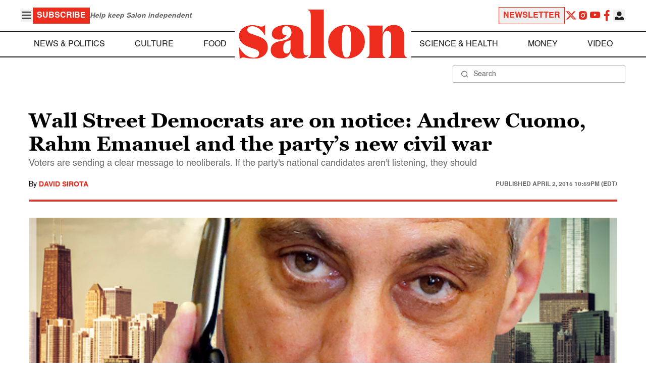

--- FILE ---
content_type: application/javascript; charset=utf-8
request_url: https://fundingchoicesmessages.google.com/f/AGSKWxVSnm2j3QX6RmB1B5bS8SPEq5UcxFJAWG8bPIfJ3JHxOjawTgRXJeVymifQ3ZNAoPGROqSbsYMZYISjswx-DHZhw867wAsxBDXzlMYHgs2siWiB61KMzIl8c0DSnIHx9Fi0ENe8euifxUi4dgTkJ8T1CzDjhFlRVBbBDnfzyvnfWb56bOrizq9pDbsl/_/ad_box?_ad_promo2.-120x240..ie/ads/_370x270.
body_size: -1291
content:
window['8a296802-146a-452a-b22b-8d29422c47bf'] = true;